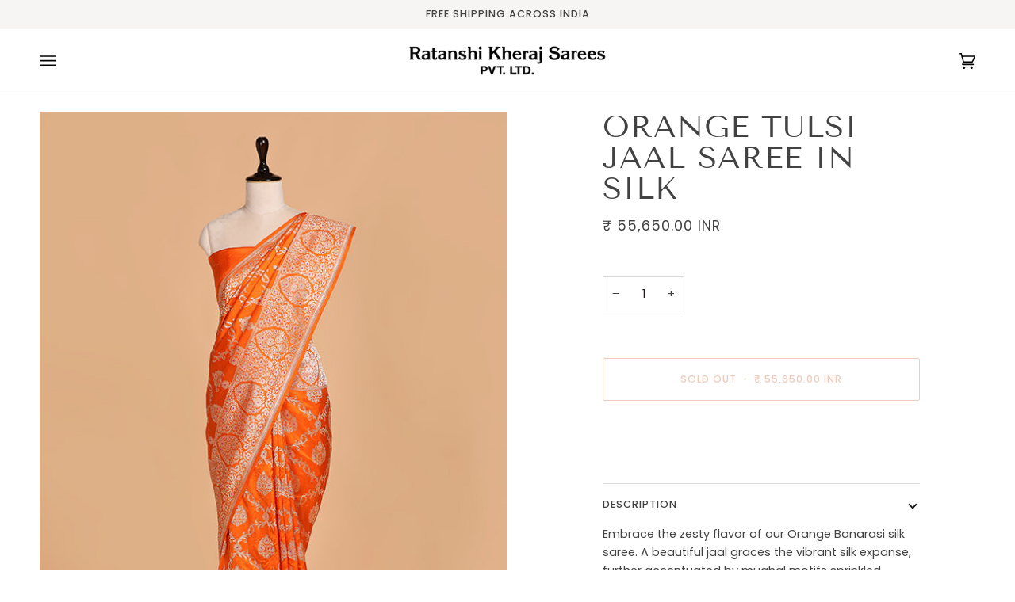

--- FILE ---
content_type: text/javascript
request_url: https://www.ratanshikheraj.com/cdn/shop/t/4/assets/custom.js?v=82543860291262101281702488973
body_size: -316
content:
(function(){$(".logo2").hide(),document.addEventListener("theme:variant:change",function(event){var variant=event.detail.variant,container=event.target;variant&&(console.log("Container \u2014\u2014\u2014\u2014\u2014\u2014\u2014\u2014 \u2193"),console.log(container),console.log("Variant \u2014\u2014\u2014\u2014\u2014\u2014\u2014\u2014\u2014\u2014 \u2193"),console.log(variant))}),Shopify.onCartUpdate=function(cart){alert("There are now "+cart.item_count+" items in the cart.")},document.addEventListener("theme:cart:change",function(event){if($("input#product-addon").prop("checked")){var addonpord=$("input#product-addon").val();console.log("prod",addonpord)}console.log("Change \u2193");var cart=event.detail.cart;cart&&(console.log("Cart \u2014\u2014\u2014\u2014\u2014\u2014\u2014\u2014\u2014\u2014\u2014\u2014 \u2193"),console.log(cart))}),document.addEventListener("theme:cart:init",function(e){console.log("theme:cart:init"),console.log(e)}),document.addEventListener("theme:scroll",function(e){console.log(e)}),document.addEventListener("theme:scroll:up",function(e){console.log(e)}),document.addEventListener("theme:scroll:down",function(e){console.log(e)}),document.addEventListener("theme:resize",function(e){console.log(e)}),$(window).scroll(function(){var scroll=$(window).scrollTop();console.log("scroll",scroll),scroll>=50?($(".logo1").hide(),$(".logo2").show()):($(".logo1").show(),$(".logo2").hide())})})();
//# sourceMappingURL=/cdn/shop/t/4/assets/custom.js.map?v=82543860291262101281702488973
